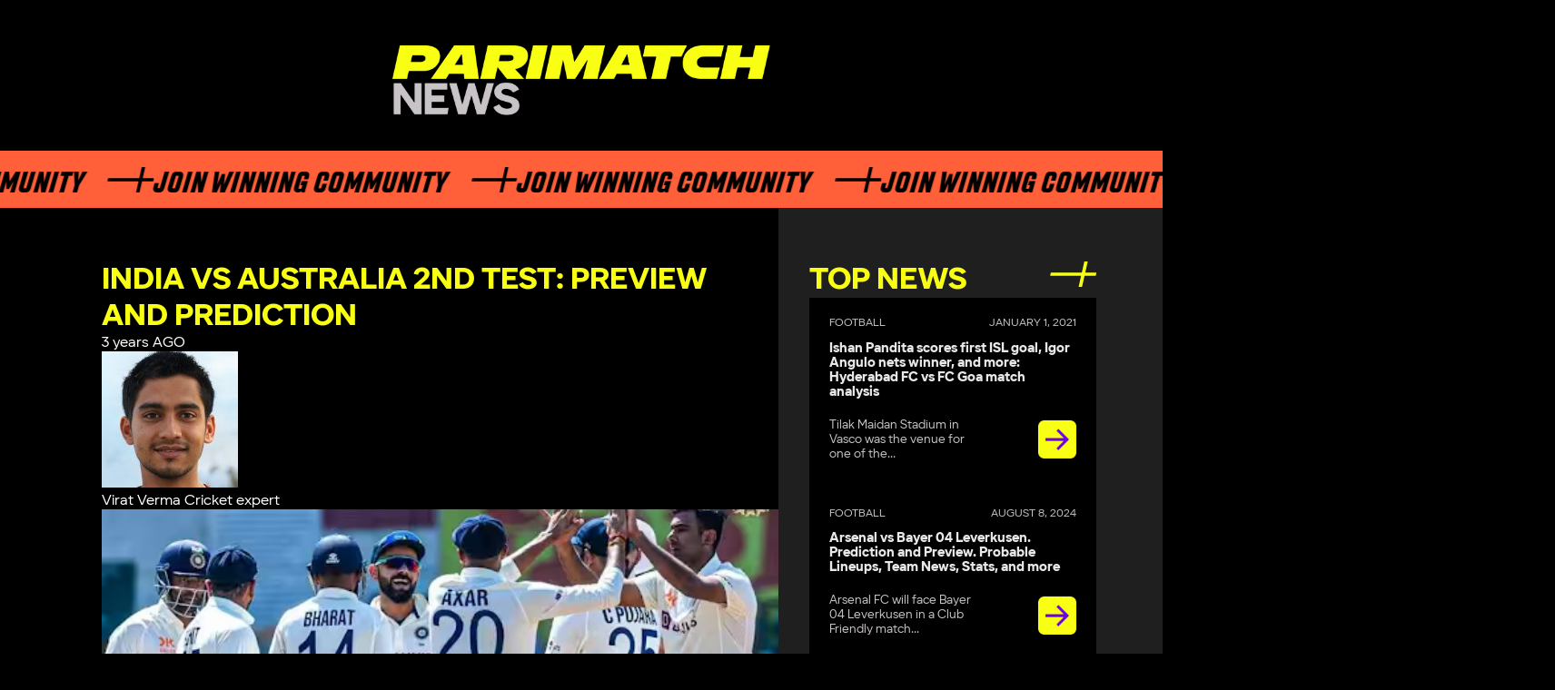

--- FILE ---
content_type: text/html; charset=UTF-8
request_url: https://parimatchnews.com/cricket/india-vs-australia-2nd-test-preview-and-prediction/
body_size: 10092
content:
<!DOCTYPE html>
<html lang="en">

<head>
        <meta charset="UTF-8">
    <meta name="viewport" content="width=device-width, initial-scale=1">
    <link rel="icon" type="image/x-icon" href="/favicon.ico"/>
    
    <meta property="og:locale" content="en_US" />
    <meta property="og:type" content="article" />
    <meta property="og:title" content="<strong>India vs Australia 2nd Test: Preview and Prediction</strong>" />
    <meta property="og:description" content="Parimatch News keeps users with up to date latest sports news: football , cricket, kabaddi, badminton, boxing, MMA, UFC, auto, moto, basketball, hockey, wrestling, tennis, baseball, lifestyle. PM News brings all the todays news sports on one platform." />
    <meta property="og:site_name" content="ParimatchNews" />
    <meta property="og:image" content="https://parimatchnews.com/wp-content/uploads/2023/02/з-1.png" />
    <meta name="twitter:card" content="summary" />
    <meta name="twitter:description" content="Parimatch News keeps users with up to date latest sports news: football , cricket, kabaddi, badminton, boxing, MMA, UFC, auto, moto, basketball, hockey, wrestling, tennis, baseball, lifestyle. PM News brings all the todays news sports on one platform." />
    <meta name="twitter:title" content="<strong>India vs Australia 2nd Test: Preview and Prediction</strong>" />
    <meta name="twitter:image" content="https://parimatchnews.com/wp-content/uploads/2023/02/з-1.png" />

    
        <script type="application/ld+json">
        {
            "@context": "https://schema.org",
            "@type": "NewsArticle",
            "mainEntityOfPage": {
               "@type": "WebPage",
               "@id": "https://parimatchnews.com/cricket/india-vs-australia-2nd-test-preview-and-prediction/"
             },
            "headline": "<strong>India vs Australia 2nd Test: Preview and Prediction</strong>",
            "articleBody": "The Indian cricket team caused carnage in the first Test match of the Border Gavaskar Trophy against Australia by scoring a victory by an inning and 132 runs. The home team will be hoping for a similar result when they will face Australia in the second Test of the four-match series at the Arun Jaitley Stadium in Delhi from Friday.&nbsp;



It was a one-sided affair in the first Test as Rohit Sharma &amp; Men excelled in all three facets of the game in Nagpur. The major credit for the win goes to the bowling line-up especially the spin trio of Ravi Ashwin, Ravindra Jadeja, and Axar Patel.



The Indian team will be hoping to field a similar playing XI in the second Test as well to continue the momentum and rhythm. However, they can make one change by including Shreyas Iyer in the team instead of Suryakumar Yadav. Iyer was ruled out of the first game due to an injury but is now back in the team after regaining his 100% fitness.&nbsp;



Meanwhile, the second Test will offer the last chance for the Australian side to keep their hopes of winning the series and trophy alive. The team needs to work on its batting line-up to make a statement in the Delhi match.



The Kangaroos will also have some changes in their playing XI. After giving the first Test a miss, Mitchell Starc will be making a comeback. Meanwhile, there are doubts over the participation of Josh Hazlewood, Cameron Green, and Matt Renshaw because of injury concerns.&nbsp;



What has happened so far?



In the four-match Test series so far, India has emerged as a dominating side. The first Test saw the visiting skipper Pat Cummins winning the toss and deciding to bat first. The decision did not favor the team much as they collapsed at 177 runs in the first innings owing to the exploits of Ravindra Jadeja and Ravi Ashwin who picked five and three wickets respectively.



Marnus Labuschagne was the batter for Australia with a knock of 49 runs followed by Steve Smith who added 37 runs to the scoreboard. Following the low score, India also faced hiccups and they lost their first five wickets quickly.



However, the team did not have much to worry about as the skipper Rohit Sharma played under pressure to register a stunning international hundred. The captain received support from Jadeja and Axar Patel as they hammered 70 and 84 runs respectively.



The three batters took India to a score of 400 runs and helped the team take the lead of 223 runs. In the third innings, the visitors were expected to put up a spectacular performance but they let the fans down by scoring only 91 runs. The Indian spinners were again in action as Ashwin picked up a whopping five wickets.&nbsp;



Head to Head Record



Australia will be eager to make a comeback to avoid another loss in the Border Gavaskar Trophy



India and Australia have locked horns with each other in a whopping 103 Test matches so far. Australia is leading the head-to-head records with 43 wins to their name while the Indian side has scored a win in 31 matches. 



The 28 Test fixtures between the two teams ended in a draw while it was only one game that ended in a tie as both teams scored equal runs at the end of the five-day match.&nbsp;



Key Players



Rohit Sharma (India)



The Indian skipper Rohit Sharma led from the front in the first Test match as he smacked a much-needed century. The Nagpur pitch was not an ideal one for the batters and thus many players struggled to score runs. However, the same was not the case with the opening batter as he looked settled in the middle from the very first ball.



Rohit’s knock of 120 runs off 212 balls helped India score 400 runs in their only batting innings. The skipper is expected to continue the momentum and come up with a good performance in Delhi as well.&nbsp;



Marnus Labuschagne (Australia)



Marnus Labuschagne will be the player to watch out for in the second Test match between Australia and India. The top-ranked Test batter in the ICC rankings failed to perform well in the first Test as he ended up scoring 49 and 17 runs across two innings.&nbsp;



However, it is important for the top-order batter to do well in the second Test for his team to level the scores and keep their hopes of winning the Border Gavaskar trophy alive.&nbsp;



Predicted Playing XI



India: Rohit Sharma (c), KL Rahul, Cheteshwar Pujara, Virat Kohli, Shreyas Iyer, Srikar Bharat (wk), Ravindra Jadeja, Ravichandran Ashwin, Axar Patel, Mohammed Shami, Mohammed Siraj



Australia: David Warner, Usman Khawaja, Marnus Labuschagne, Steven Smith, Travis Head, Peter Handscomb, Alex Carey (wk), Pat Cummins (c), Nathan Lyon, Todd Murphy, Mitchell Starc



Prediction



After scoring a massive win in the first Test match, the Indian cricket team will kickstart the second Test with high spirits. Rohit Sharma &amp; Men are expected to continue their all exploits in all the departments be it batting, bowling, or fielding in the second Test as well.



Having said that, Australia is expected to give a tough fight in Delhi. Unlike Nagpur, the pitch at the Arun Jaitley Stadium in Nagpur will have something to offer to both the spinners and seamers. Thus, the Australian team will have the chance to pick some rhythm and score a win to level the series.",
            "image": [
                "https://parimatchnews.com/wp-content/uploads/2023/02/з-1.png"
            ],
            "datePublished": "2023-02-15T23:31:02+01:00",
            "dateModified": "2023-02-15T23:31:03+01:00",
            "author": {
                "@type": "Person",
                "name": "Virat Verma",
                "url": "https://parimatchnews.com/author/viratverma/"
              },
           "publisher": {
            "@type": "Organization",
            "name": "ParimatchNews",
            "logo": {
              "@type": "ImageObject",
              "url": "https://parimatchnews.com/wp-content/themes/parimatchnews/build/images/ParimatchNews_logo.png"
            }
          }
        }
        </script>
    <script type="application/ld+json">
{
    "@context": "https://schema.org",
    "@type": "Organization",
    "name": "ParimatchNews",
    "url": "https://parimatchnews.com/",
    "logo": "https://parimatchnews.com/wp-content/uploads/2020/12/ParimatchNews_logo.png",
    "description": "Latest sports news",
    "address": {
        "@type": "PostalAddress",
        "streetAddress": "Unit No. 544, 5th Floor, Tower-B, Spaze IT Park, Sohna Road, Sector-49, Gurgaon, Haryana, India",
        "postOfficeBoxNumber": "admin@parimatchnews.com",
        "addressLocality": "Gurgaon",
        "addressRegion": "Haryana",
        "postalCode": "122008",
        "addressCountry": "India"
    },
    "contactPoint": {
        "@type": "ContactPoint",
        "contactType": "customer support",
        "telephone": "[+561-526-8457]",
        "email": "info@parimatchnews.com"
    },
    "sameAs": [
        "https://www.instagram.com/parimatchnews/",
        "https://www.youtube.com/channel/UC1hjrJrvOdjPgcZ4Cthzftg",
        "https://twitter.com/ParimatchN",
        "https://www.facebook.com/newsparimatch",
        "https://t.me/parimatch_news"
    ]
}
</script><title>India vs Australia 2nd Test: Preview and Prediction India vs Australia 2nd Test: Match Preview, Head-to-Head Record, Key Players, Predicted XIs, and Prediction</title>
	<style>img:is([sizes="auto" i], [sizes^="auto," i]) { contain-intrinsic-size: 3000px 1500px }</style>
	
		<!-- All in One SEO Pro 4.4.5.1 - aioseo.com -->
		<meta name="robots" content="max-image-preview:large" />
		<meta name="google-site-verification" content="Xj9vwf95iTy8gnmqIOqPV6du9GFGUdU6l6gqAgrdYWY" />
		<link rel="canonical" href="https://parimatchnews.com/cricket/india-vs-australia-2nd-test-preview-and-prediction/" />
		<meta name="generator" content="All in One SEO Pro (AIOSEO) 4.4.5.1" />
		<meta property="og:locale" content="en_US" />
		<meta property="og:site_name" content="|" />
		<meta property="og:type" content="article" />
		<meta property="og:title" content="India vs Australia 2nd Test: Preview and Prediction India vs Australia 2nd Test: Match Preview, Head-to-Head Record, Key Players, Predicted XIs, and Prediction" />
		<meta property="og:url" content="https://parimatchnews.com/cricket/india-vs-australia-2nd-test-preview-and-prediction/" />
		<meta property="article:published_time" content="2023-02-15T18:01:02+00:00" />
		<meta property="article:modified_time" content="2023-02-15T18:01:03+00:00" />
		<meta name="twitter:card" content="summary" />
		<meta name="twitter:title" content="India vs Australia 2nd Test: Preview and Prediction India vs Australia 2nd Test: Match Preview, Head-to-Head Record, Key Players, Predicted XIs, and Prediction" />
		<!-- All in One SEO Pro -->

<link rel='dns-prefetch' href='//parimatchnews.com' />
<link rel='dns-prefetch' href='//cdnjs.cloudflare.com' />
<link rel="alternate" type="application/rss+xml" title=" &raquo; India vs Australia 2nd Test: Preview and Prediction Comments Feed" href="https://parimatchnews.com/cricket/india-vs-australia-2nd-test-preview-and-prediction/feed/" />
<style id='classic-theme-styles-inline-css'>
/*! This file is auto-generated */
.wp-block-button__link{color:#fff;background-color:#32373c;border-radius:9999px;box-shadow:none;text-decoration:none;padding:calc(.667em + 2px) calc(1.333em + 2px);font-size:1.125em}.wp-block-file__button{background:#32373c;color:#fff;text-decoration:none}
</style>
<style id='global-styles-inline-css'>
:root{--wp--preset--aspect-ratio--square: 1;--wp--preset--aspect-ratio--4-3: 4/3;--wp--preset--aspect-ratio--3-4: 3/4;--wp--preset--aspect-ratio--3-2: 3/2;--wp--preset--aspect-ratio--2-3: 2/3;--wp--preset--aspect-ratio--16-9: 16/9;--wp--preset--aspect-ratio--9-16: 9/16;--wp--preset--color--black: #000000;--wp--preset--color--cyan-bluish-gray: #abb8c3;--wp--preset--color--white: #ffffff;--wp--preset--color--pale-pink: #f78da7;--wp--preset--color--vivid-red: #cf2e2e;--wp--preset--color--luminous-vivid-orange: #ff6900;--wp--preset--color--luminous-vivid-amber: #fcb900;--wp--preset--color--light-green-cyan: #7bdcb5;--wp--preset--color--vivid-green-cyan: #00d084;--wp--preset--color--pale-cyan-blue: #8ed1fc;--wp--preset--color--vivid-cyan-blue: #0693e3;--wp--preset--color--vivid-purple: #9b51e0;--wp--preset--gradient--vivid-cyan-blue-to-vivid-purple: linear-gradient(135deg,rgba(6,147,227,1) 0%,rgb(155,81,224) 100%);--wp--preset--gradient--light-green-cyan-to-vivid-green-cyan: linear-gradient(135deg,rgb(122,220,180) 0%,rgb(0,208,130) 100%);--wp--preset--gradient--luminous-vivid-amber-to-luminous-vivid-orange: linear-gradient(135deg,rgba(252,185,0,1) 0%,rgba(255,105,0,1) 100%);--wp--preset--gradient--luminous-vivid-orange-to-vivid-red: linear-gradient(135deg,rgba(255,105,0,1) 0%,rgb(207,46,46) 100%);--wp--preset--gradient--very-light-gray-to-cyan-bluish-gray: linear-gradient(135deg,rgb(238,238,238) 0%,rgb(169,184,195) 100%);--wp--preset--gradient--cool-to-warm-spectrum: linear-gradient(135deg,rgb(74,234,220) 0%,rgb(151,120,209) 20%,rgb(207,42,186) 40%,rgb(238,44,130) 60%,rgb(251,105,98) 80%,rgb(254,248,76) 100%);--wp--preset--gradient--blush-light-purple: linear-gradient(135deg,rgb(255,206,236) 0%,rgb(152,150,240) 100%);--wp--preset--gradient--blush-bordeaux: linear-gradient(135deg,rgb(254,205,165) 0%,rgb(254,45,45) 50%,rgb(107,0,62) 100%);--wp--preset--gradient--luminous-dusk: linear-gradient(135deg,rgb(255,203,112) 0%,rgb(199,81,192) 50%,rgb(65,88,208) 100%);--wp--preset--gradient--pale-ocean: linear-gradient(135deg,rgb(255,245,203) 0%,rgb(182,227,212) 50%,rgb(51,167,181) 100%);--wp--preset--gradient--electric-grass: linear-gradient(135deg,rgb(202,248,128) 0%,rgb(113,206,126) 100%);--wp--preset--gradient--midnight: linear-gradient(135deg,rgb(2,3,129) 0%,rgb(40,116,252) 100%);--wp--preset--font-size--small: 13px;--wp--preset--font-size--medium: 20px;--wp--preset--font-size--large: 36px;--wp--preset--font-size--x-large: 42px;--wp--preset--spacing--20: 0.44rem;--wp--preset--spacing--30: 0.67rem;--wp--preset--spacing--40: 1rem;--wp--preset--spacing--50: 1.5rem;--wp--preset--spacing--60: 2.25rem;--wp--preset--spacing--70: 3.38rem;--wp--preset--spacing--80: 5.06rem;--wp--preset--shadow--natural: 6px 6px 9px rgba(0, 0, 0, 0.2);--wp--preset--shadow--deep: 12px 12px 50px rgba(0, 0, 0, 0.4);--wp--preset--shadow--sharp: 6px 6px 0px rgba(0, 0, 0, 0.2);--wp--preset--shadow--outlined: 6px 6px 0px -3px rgba(255, 255, 255, 1), 6px 6px rgba(0, 0, 0, 1);--wp--preset--shadow--crisp: 6px 6px 0px rgba(0, 0, 0, 1);}:where(.is-layout-flex){gap: 0.5em;}:where(.is-layout-grid){gap: 0.5em;}body .is-layout-flex{display: flex;}.is-layout-flex{flex-wrap: wrap;align-items: center;}.is-layout-flex > :is(*, div){margin: 0;}body .is-layout-grid{display: grid;}.is-layout-grid > :is(*, div){margin: 0;}:where(.wp-block-columns.is-layout-flex){gap: 2em;}:where(.wp-block-columns.is-layout-grid){gap: 2em;}:where(.wp-block-post-template.is-layout-flex){gap: 1.25em;}:where(.wp-block-post-template.is-layout-grid){gap: 1.25em;}.has-black-color{color: var(--wp--preset--color--black) !important;}.has-cyan-bluish-gray-color{color: var(--wp--preset--color--cyan-bluish-gray) !important;}.has-white-color{color: var(--wp--preset--color--white) !important;}.has-pale-pink-color{color: var(--wp--preset--color--pale-pink) !important;}.has-vivid-red-color{color: var(--wp--preset--color--vivid-red) !important;}.has-luminous-vivid-orange-color{color: var(--wp--preset--color--luminous-vivid-orange) !important;}.has-luminous-vivid-amber-color{color: var(--wp--preset--color--luminous-vivid-amber) !important;}.has-light-green-cyan-color{color: var(--wp--preset--color--light-green-cyan) !important;}.has-vivid-green-cyan-color{color: var(--wp--preset--color--vivid-green-cyan) !important;}.has-pale-cyan-blue-color{color: var(--wp--preset--color--pale-cyan-blue) !important;}.has-vivid-cyan-blue-color{color: var(--wp--preset--color--vivid-cyan-blue) !important;}.has-vivid-purple-color{color: var(--wp--preset--color--vivid-purple) !important;}.has-black-background-color{background-color: var(--wp--preset--color--black) !important;}.has-cyan-bluish-gray-background-color{background-color: var(--wp--preset--color--cyan-bluish-gray) !important;}.has-white-background-color{background-color: var(--wp--preset--color--white) !important;}.has-pale-pink-background-color{background-color: var(--wp--preset--color--pale-pink) !important;}.has-vivid-red-background-color{background-color: var(--wp--preset--color--vivid-red) !important;}.has-luminous-vivid-orange-background-color{background-color: var(--wp--preset--color--luminous-vivid-orange) !important;}.has-luminous-vivid-amber-background-color{background-color: var(--wp--preset--color--luminous-vivid-amber) !important;}.has-light-green-cyan-background-color{background-color: var(--wp--preset--color--light-green-cyan) !important;}.has-vivid-green-cyan-background-color{background-color: var(--wp--preset--color--vivid-green-cyan) !important;}.has-pale-cyan-blue-background-color{background-color: var(--wp--preset--color--pale-cyan-blue) !important;}.has-vivid-cyan-blue-background-color{background-color: var(--wp--preset--color--vivid-cyan-blue) !important;}.has-vivid-purple-background-color{background-color: var(--wp--preset--color--vivid-purple) !important;}.has-black-border-color{border-color: var(--wp--preset--color--black) !important;}.has-cyan-bluish-gray-border-color{border-color: var(--wp--preset--color--cyan-bluish-gray) !important;}.has-white-border-color{border-color: var(--wp--preset--color--white) !important;}.has-pale-pink-border-color{border-color: var(--wp--preset--color--pale-pink) !important;}.has-vivid-red-border-color{border-color: var(--wp--preset--color--vivid-red) !important;}.has-luminous-vivid-orange-border-color{border-color: var(--wp--preset--color--luminous-vivid-orange) !important;}.has-luminous-vivid-amber-border-color{border-color: var(--wp--preset--color--luminous-vivid-amber) !important;}.has-light-green-cyan-border-color{border-color: var(--wp--preset--color--light-green-cyan) !important;}.has-vivid-green-cyan-border-color{border-color: var(--wp--preset--color--vivid-green-cyan) !important;}.has-pale-cyan-blue-border-color{border-color: var(--wp--preset--color--pale-cyan-blue) !important;}.has-vivid-cyan-blue-border-color{border-color: var(--wp--preset--color--vivid-cyan-blue) !important;}.has-vivid-purple-border-color{border-color: var(--wp--preset--color--vivid-purple) !important;}.has-vivid-cyan-blue-to-vivid-purple-gradient-background{background: var(--wp--preset--gradient--vivid-cyan-blue-to-vivid-purple) !important;}.has-light-green-cyan-to-vivid-green-cyan-gradient-background{background: var(--wp--preset--gradient--light-green-cyan-to-vivid-green-cyan) !important;}.has-luminous-vivid-amber-to-luminous-vivid-orange-gradient-background{background: var(--wp--preset--gradient--luminous-vivid-amber-to-luminous-vivid-orange) !important;}.has-luminous-vivid-orange-to-vivid-red-gradient-background{background: var(--wp--preset--gradient--luminous-vivid-orange-to-vivid-red) !important;}.has-very-light-gray-to-cyan-bluish-gray-gradient-background{background: var(--wp--preset--gradient--very-light-gray-to-cyan-bluish-gray) !important;}.has-cool-to-warm-spectrum-gradient-background{background: var(--wp--preset--gradient--cool-to-warm-spectrum) !important;}.has-blush-light-purple-gradient-background{background: var(--wp--preset--gradient--blush-light-purple) !important;}.has-blush-bordeaux-gradient-background{background: var(--wp--preset--gradient--blush-bordeaux) !important;}.has-luminous-dusk-gradient-background{background: var(--wp--preset--gradient--luminous-dusk) !important;}.has-pale-ocean-gradient-background{background: var(--wp--preset--gradient--pale-ocean) !important;}.has-electric-grass-gradient-background{background: var(--wp--preset--gradient--electric-grass) !important;}.has-midnight-gradient-background{background: var(--wp--preset--gradient--midnight) !important;}.has-small-font-size{font-size: var(--wp--preset--font-size--small) !important;}.has-medium-font-size{font-size: var(--wp--preset--font-size--medium) !important;}.has-large-font-size{font-size: var(--wp--preset--font-size--large) !important;}.has-x-large-font-size{font-size: var(--wp--preset--font-size--x-large) !important;}
:where(.wp-block-post-template.is-layout-flex){gap: 1.25em;}:where(.wp-block-post-template.is-layout-grid){gap: 1.25em;}
:where(.wp-block-columns.is-layout-flex){gap: 2em;}:where(.wp-block-columns.is-layout-grid){gap: 2em;}
:root :where(.wp-block-pullquote){font-size: 1.5em;line-height: 1.6;}
</style>
<link rel='stylesheet' id='par-blogger-style-css' href='https://parimatchnews.com/wp-content/plugins/parimatchnews-user/app/build/css/main.min.css?ver=1763371899' media='all' />
<link rel='stylesheet' id='input-mask-style-css' href='https://cdnjs.cloudflare.com/ajax/libs/intl-tel-input/17.0.8/css/intlTelInput.min.css?ver=1763371899' media='all' />
<link rel='stylesheet' id='pmn-fonts-css' href='https://parimatchnews.com/wp-content/themes/parimatchnews_11-2025/assets/styles/fonts.css?ver=1763371899' media='all' />
<link rel='stylesheet' id='pmn-header-css' href='https://parimatchnews.com/wp-content/themes/parimatchnews_11-2025/assets/styles/header.css?ver=1763371899' media='all' />
<link rel='stylesheet' id='pmn-footer-css' href='https://parimatchnews.com/wp-content/themes/parimatchnews_11-2025/assets/styles/footer.css?ver=1763371899' media='all' />
<link rel='stylesheet' id='pmn-main-css' href='https://parimatchnews.com/wp-content/themes/parimatchnews_11-2025/assets/styles/main.css?ver=1763371899' media='all' />
<link rel='stylesheet' id='pmn-styles-css' href='https://parimatchnews.com/wp-content/themes/parimatchnews_11-2025/assets/styles/styles.css?ver=1763371899' media='all' />
<script src="https://parimatchnews.com/wp-content/themes/parimatchnews_11-2025/assets/js/swiper-bundle.min.js?ver=1" id="pmn-swiper-js"></script>
<script src="https://parimatchnews.com/wp-includes/js/jquery/jquery.min.js?ver=3.7.1" id="jquery-core-js"></script>
<script src="https://parimatchnews.com/wp-includes/js/jquery/jquery-migrate.min.js?ver=3.4.1" id="jquery-migrate-js"></script>
<link rel="EditURI" type="application/rsd+xml" title="RSD" href="https://parimatchnews.com/xmlrpc.php?rsd" />

<link rel="alternate" title="oEmbed (JSON)" type="application/json+oembed" href="https://parimatchnews.com/wp-json/oembed/1.0/embed?url=https%3A%2F%2Fparimatchnews.com%2Fcricket%2Findia-vs-australia-2nd-test-preview-and-prediction%2F" />
<link rel="alternate" title="oEmbed (XML)" type="text/xml+oembed" href="https://parimatchnews.com/wp-json/oembed/1.0/embed?url=https%3A%2F%2Fparimatchnews.com%2Fcricket%2Findia-vs-australia-2nd-test-preview-and-prediction%2F&#038;format=xml" />
		<style id="wp-custom-css">
			.wp-block-image > div>img,
.single-post__main-image>span > img{
  width: 100%;
	height: auto;
}

@media (min-width: 1000px) {
    .main__news__mainContent {
        min-width: 58.229vw;
    }
}		</style>
		<!-- Google Tag Manager -->
<script>(function(w,d,s,l,i){w[l]=w[l]||[];w[l].push({'gtm.start':
new Date().getTime(),event:'gtm.js'});var f=d.getElementsByTagName(s)[0],
j=d.createElement(s),dl=l!='dataLayer'?'&l='+l:'';j.async=true;j.src=
'https://www.googletagmanager.com/gtm.js?id='+i+dl;f.parentNode.insertBefore(j,f);
})(window,document,'script','dataLayer','GTM-PBZW628');</script>
<!-- End Google Tag Manager -->
<!-- Facebook Pixel Code -->
    <script data-cfasync="false">
        setTimeout(function(){
            !function(f,b,e,v,n,t,s)
        {if(f.fbq)return;n=f.fbq=function(){n.callMethod?
            n.callMethod.apply(n,arguments):n.queue.push(arguments)};
            if(!f._fbq)f._fbq=n;n.push=n;n.loaded=!0;n.version='2.0';
            n.queue=[];t=b.createElement(e);t.async=!0;
            t.src=v;s=b.getElementsByTagName(e)[0];
            s.parentNode.insertBefore(t,s)}(window, document,'script',
            'https://connect.facebook.net/en_US/fbevents.js');
        fbq('init', '763695094486923');
        fbq('track', 'PageView');
        }, 5000);
    </script>
<!-- End Facebook Pixel Code -->    <!-- Global site tag (gtag.js) - Google Analytics -->
    <link
            rel="stylesheet"
            href="https://cdn.jsdelivr.net/npm/swiper@11/swiper-bundle.min.css"
    />
    <script async src="https://www.googletagmanager.com/gtag/js?id=GTM-WDPFCLC"></script>
    <script>
        window.dataLayer = window.dataLayer || [];

        function gtag() {
            dataLayer.push(arguments);
        }
        gtag('js', new Date());

        gtag('config', 'GTM-WDPFCLC');
    </script>
    <!-- Google tag (gtag.js) -->
    <script async src="https://www.googletagmanager.com/gtag/js?id=G-68KP2P414P"></script>
    <script>
        window.dataLayer = window.dataLayer || [];
        function gtag(){dataLayer.push(arguments);}
        gtag('js', new Date());

        gtag('config', 'G-68KP2P414P');
    </script>
</head>

<body class="wp-singular cricket-template-default single single-cricket postid-19390 wp-theme-parimatchnews_11-2025">

<noscript>
    <link rel="stylesheet" href="https://parimatchnews.com/wp-content/themes/parimatchnews_11-2025/build/css/noscripts.min.css">
</noscript>
<!-- Google Tag Manager (noscript) -->
<noscript><iframe src="https://www.googletagmanager.com/ns.html?id=GTM-PBZW628"
height="0" width="0" style="display:none;visibility:hidden"></iframe></noscript>
<!-- End Google Tag Manager (noscript) -->
<!-- Facebook Pixel Code (noscript) -->
    <noscript><img height="1" width="1" style="display:none" alt="Facebook Pixel Code"
               src="https://www.facebook.com/tr?id=763695094486923&ev=PageView&noscript=1"
    /></noscript>
<!-- End Facebook Pixel Code (noscript) -->
<header class="header">
        <a href="https://parimatchnews.com/" class="header__logo" id="logo">
        <img src="https://parimatchnews.com/wp-content/themes/parimatchnews_11-2025/assets/img/pm-logo.png"
             alt=""/>
    </a>
        
    <div class="main__header__decoration">
        <div class="main__header__decoration__content">
            <p class="main__header__decoration__text">Join Winning Community</p>
            <p class="main__header__decoration__text">Join Winning Community</p>
            <p class="main__header__decoration__text">Join Winning Community</p>
            <p class="main__header__decoration__text">Join Winning Community</p>
            <p class="main__header__decoration__text">Join Winning Community</p>
        </div>
    </div>
</header>

<main class="main">
    <section class="main__news">
        <div class="main__news__sidebar">
                <div class="main__news__top">
        <h2 class="main__news__top__title">TOP NEWS</h2>

        <div class="swiper main__news__top__swiper">
            <ul class="main__news__top__list swiper-wrapper">
                                    <li class="main__news__top__list__item swiper-slide">
                        <p class="main__news__top__list__item__date">                                     <span>
                                    Football                                </span>
                                                            <span>January 1, 2021</span>
                        </p>

                        <h3 class="main__news__top__list__item__title">
                            <a href="https://parimatchnews.com/football/ishan-pandita-scores-first-isl-goal-igor-angulo-nets-winner-and-more-hyderabad-fc-vs-fc-goa-match-analysis/">
                                Ishan Pandita scores first ISL goal, Igor Angulo nets winner, and more: Hyderabad FC vs FC Goa match analysis                            </a>
                        </h3>
                        <div class="main__news__top__list__item__content">
                            <p class="main__news__top__list__item__text">
                                Tilak Maidan Stadium in Vasco was the venue for one of the...                            </p>
                            <div class="main__news__top__list__item__title__decoration">

                                <a href="https://parimatchnews.com/football/ishan-pandita-scores-first-isl-goal-igor-angulo-nets-winner-and-more-hyderabad-fc-vs-fc-goa-match-analysis/">
                                    <img src="https://parimatchnews.com/wp-content/themes/parimatchnews_11-2025/assets/img/decoration/arrow-new.png"
                                         alt="Arrow"/>
                                </a>
                            </div>

                        </div>
                    </li>
                                    <li class="main__news__top__list__item swiper-slide">
                        <p class="main__news__top__list__item__date">                                     <span>
                                    Football                                </span>
                                                            <span>August 8, 2024</span>
                        </p>

                        <h3 class="main__news__top__list__item__title">
                            <a href="https://parimatchnews.com/football/arsenal-vs-bayer-04-leverkusen-prediction-and-preview-probable-lineups-team-news-stats-and-more/">
                                Arsenal vs Bayer 04 Leverkusen. Prediction and Preview. Probable Lineups, Team News, Stats, and more                            </a>
                        </h3>
                        <div class="main__news__top__list__item__content">
                            <p class="main__news__top__list__item__text">
                                Arsenal FC will face Bayer 04 Leverkusen in a Club Friendly match...                            </p>
                            <div class="main__news__top__list__item__title__decoration">

                                <a href="https://parimatchnews.com/football/arsenal-vs-bayer-04-leverkusen-prediction-and-preview-probable-lineups-team-news-stats-and-more/">
                                    <img src="https://parimatchnews.com/wp-content/themes/parimatchnews_11-2025/assets/img/decoration/arrow-new.png"
                                         alt="Arrow"/>
                                </a>
                            </div>

                        </div>
                    </li>
                                    <li class="main__news__top__list__item swiper-slide">
                        <p class="main__news__top__list__item__date">                                     <span>
                                    Cricket                                </span>
                                                            <span>August 8, 2024</span>
                        </p>

                        <h3 class="main__news__top__list__item__title">
                            <a href="https://parimatchnews.com/cricket/off-field-controversy-coupled-with-dismay-on-track-marred-indias-day-12-at-the-2024-paris-olympics/">
                                Off-field controversy coupled with dismay on track marred India’s Day 12 at the 2024 Paris Olympics                            </a>
                        </h3>
                        <div class="main__news__top__list__item__content">
                            <p class="main__news__top__list__item__text">
                                The day started in the worst way possible as India who was...                            </p>
                            <div class="main__news__top__list__item__title__decoration">

                                <a href="https://parimatchnews.com/cricket/off-field-controversy-coupled-with-dismay-on-track-marred-indias-day-12-at-the-2024-paris-olympics/">
                                    <img src="https://parimatchnews.com/wp-content/themes/parimatchnews_11-2025/assets/img/decoration/arrow-new.png"
                                         alt="Arrow"/>
                                </a>
                            </div>

                        </div>
                    </li>
                                    <li class="main__news__top__list__item swiper-slide">
                        <p class="main__news__top__list__item__date">                                     <span>
                                    Auto/Moto                                </span>
                                                            <span>November 6, 2020</span>
                        </p>

                        <h3 class="main__news__top__list__item__title">
                            <a href="https://parimatchnews.com/automoto/controversial-saudi-arabian-grand-prix-to-hit-the-floor-next-year-in-jeddah/">
                                Controversial Saudi Arabian Grand Prix to Hit the Floor Next Year in Jeddah                            </a>
                        </h3>
                        <div class="main__news__top__list__item__content">
                            <p class="main__news__top__list__item__text">
                                Saudi Arabia has confirmed on Thursday that it will host a Formula...                            </p>
                            <div class="main__news__top__list__item__title__decoration">

                                <a href="https://parimatchnews.com/automoto/controversial-saudi-arabian-grand-prix-to-hit-the-floor-next-year-in-jeddah/">
                                    <img src="https://parimatchnews.com/wp-content/themes/parimatchnews_11-2025/assets/img/decoration/arrow-new.png"
                                         alt="Arrow"/>
                                </a>
                            </div>

                        </div>
                    </li>
                                    <li class="main__news__top__list__item swiper-slide">
                        <p class="main__news__top__list__item__date">                                     <span>
                                    Cricket                                </span>
                                                            <span>August 8, 2024</span>
                        </p>

                        <h3 class="main__news__top__list__item__title">
                            <a href="https://parimatchnews.com/cricket/neeraj-chopra-and-vinesh-phogat-up-for-gold-medals-india-at-2024-paris-olympics-day-11-roundup/">
                                Neeraj Chopra and Vinesh Phogat up for gold medals: India at 2024 Paris Olympics Day 11 Roundup                            </a>
                        </h3>
                        <div class="main__news__top__list__item__content">
                            <p class="main__news__top__list__item__text">
                                After a series of fourth-placed finishes in the last couple of days,...                            </p>
                            <div class="main__news__top__list__item__title__decoration">

                                <a href="https://parimatchnews.com/cricket/neeraj-chopra-and-vinesh-phogat-up-for-gold-medals-india-at-2024-paris-olympics-day-11-roundup/">
                                    <img src="https://parimatchnews.com/wp-content/themes/parimatchnews_11-2025/assets/img/decoration/arrow-new.png"
                                         alt="Arrow"/>
                                </a>
                            </div>

                        </div>
                    </li>
                            </ul>
        </div>
        <div class="swiper-pagination main__news__top__dots"></div>
    </div>

        </div>

        <div class="main__news__mainContent">
                            <div class="single-post">
                    <div class="single-post__top">
                                                <h1 class="main__news__top__title">
                            <strong>India vs Australia 2nd Test: Preview and Prediction</strong>                        </h1>
                        <div class="single-post__info">
                            <div class="single-post__info_date">
                                3 years AGO                            </div>
                                
    <div class="single-post__author">
        <a href="https://parimatchnews.com/author/viratverma/">
            <img class="single-post__author_avatar" src="https://parimatchnews.com/wp-content/uploads/2020/11/image-150x150.jpg" alt="Virat">
            <div class="single-post__author_info">
                <span class="single-post__author_name">Virat Verma</span>
                <span class="single-post__author_status">Cricket expert</span>
            </div>
        </a>
    </div>

                            </div>
                    </div>
                                            <div class="single-post__main-image">
                        <span itemprop="image" itemscope itemtype="https://schema.org/ImageObject">
						    <img width="512" height="288" src="https://parimatchnews.com/wp-content/uploads/2023/02/з-1.png" class="attachment-large size-large wp-post-image" alt="з" decoding="async" fetchpriority="high" />                            <meta itemprop="thumbnail"
                                  content="https://parimatchnews.com/wp-content/uploads/2023/02/з-1.png">
                        </span>
                            <div class="image-source">
                                India is leading the four-match Test series against Australia by 1-0                            </div>
                        </div>
                                        <div class="single-post__content">
                        
<p>The <a href="https://www.instagram.com/indiancricketteam/?hl=en">Indian cricket team</a> caused carnage in the first Test match of the Border Gavaskar Trophy against Australia by scoring a victory by an inning and 132 runs. The home team will be hoping for a similar result when they will face Australia in the second Test of the four-match series at the Arun Jaitley Stadium in Delhi from Friday.&nbsp;</p>



<p>It was a one-sided affair in the first Test as <a href="https://www.instagram.com/rohitsharma45/?hl=en">Rohit Sharma</a> &amp; Men excelled in all three facets of the game in Nagpur. The major credit for the win goes to the bowling line-up especially the spin trio of Ravi Ashwin, Ravindra Jadeja, and Axar Patel.</p>



<p>The Indian team will be hoping to field a similar playing XI in the second Test as well to continue the momentum and rhythm. However, they can make one change by including Shreyas Iyer in the team instead of Suryakumar Yadav. Iyer was ruled out of the first game due to an injury but is now back in the team after regaining his 100% fitness.&nbsp;</p>



<p>Meanwhile, the second Test will offer the last chance for the Australian side to keep their hopes of winning the series and trophy alive. The team needs to work on its batting line-up to make a statement in the Delhi match.</p>



<p>The Kangaroos will also have some changes in their playing XI. After giving the first Test a miss, <a href="https://www.instagram.com/mstarc56/?hl=en">Mitchell Starc</a> will be making a comeback. Meanwhile, there are doubts over the participation of Josh Hazlewood, Cameron Green, and Matt Renshaw because of injury concerns.&nbsp;</p>



<h2 class="wp-block-heading"><strong>What has happened so far?</strong></h2>



<p>In the four-match Test series so far, India has emerged as a dominating side. The first Test saw the visiting skipper Pat Cummins winning the toss and deciding to bat first. The decision did not favor the team much as they collapsed at 177 runs in the first innings owing to the exploits of Ravindra Jadeja and Ravi Ashwin who picked five and three wickets respectively.</p>



<p>Marnus Labuschagne was the batter for Australia with a knock of 49 runs followed by Steve Smith who added 37 runs to the scoreboard. Following the low score, India also faced hiccups and they lost their first five wickets quickly.</p>



<p>However, the team did not have much to worry about as the skipper Rohit Sharma played under pressure to register a stunning international hundred. The captain received support from Jadeja and Axar Patel as they hammered 70 and 84 runs respectively.</p>



<p>The three batters took India to a score of 400 runs and helped the team take the lead of 223 runs. In the third innings, the visitors were expected to put up a spectacular performance but they let the fans down by scoring only 91 runs. The Indian spinners were again in action as Ashwin picked up a whopping five wickets.&nbsp;</p>



<h2 class="wp-block-heading"><strong>Head to Head Record</strong></h2>



<div itemscope itemtype="https://schema.org/ImageObject" class="wp-block-image"><img decoding="async" itemprop='contentUrl' src="https://lh5.googleusercontent.com/T8q0ImVYHXcXK8fRuWCSYlSmuNYSyIEsbuS8il7UxjPsffOBAUbg4s14U_kdBMImOZHcRPTKtWYxhlWzc_1POGfPuz2Ck1mxnY1SPY5Ny8qw9dgwLOIwS-Tmv5Sk2l2njbOuwjGGhxixbDAiQgOWy8Q" alt="Australia will be eager to make a comeback to avoid another loss in the Border Gavaskar Trophy"/><meta itemprop="thumbnail" content="https://lh5.googleusercontent.com/T8q0ImVYHXcXK8fRuWCSYlSmuNYSyIEsbuS8il7UxjPsffOBAUbg4s14U_kdBMImOZHcRPTKtWYxhlWzc_1POGfPuz2Ck1mxnY1SPY5Ny8qw9dgwLOIwS-Tmv5Sk2l2njbOuwjGGhxixbDAiQgOWy8Q"/><p class="figcaption"  class="wp-element-caption"><em>Australia will be eager to make a comeback to avoid another loss in the Border Gavaskar Trophy</em></p></div>



<p>India and Australia have locked horns with each other in a whopping 103 Test matches so far. Australia is leading the head-to-head records with 43 wins to their name while the Indian side has scored a win in 31 matches. </p>



<p>The 28 Test fixtures between the two teams ended in a draw while it was only one game that ended in a tie as both teams scored equal runs at the end of the five-day match.&nbsp;</p>



<h2 class="wp-block-heading"><strong>Key Players</strong></h2>



<h3 class="wp-block-heading"><strong>Rohit Sharma (India)</strong></h3>



<p>The Indian skipper Rohit Sharma led from the front in the first Test match as he smacked a much-needed century. The Nagpur pitch was not an ideal one for the batters and thus many players struggled to score runs. However, the same was not the case with the opening batter as he looked settled in the middle from the very first ball.</p>



<p>Rohit’s knock of 120 runs off 212 balls helped India score 400 runs in their only batting innings. The skipper is expected to continue the momentum and come up with a good performance in Delhi as well.&nbsp;</p>



<h3 class="wp-block-heading"><strong>Marnus Labuschagne (Australia)</strong></h3>



<p>Marnus Labuschagne will be the player to watch out for in the second Test match between Australia and India. The top-ranked Test batter in the ICC rankings failed to perform well in the first Test as he ended up scoring 49 and 17 runs across two innings.&nbsp;</p>



<p>However, it is important for the top-order batter to do well in the second Test for his team to level the scores and keep their hopes of winning the Border Gavaskar trophy alive.&nbsp;</p>



<h2 class="wp-block-heading"><strong>Predicted Playing XI</strong></h2>



<p><strong>India</strong>: Rohit Sharma (c), KL Rahul, Cheteshwar Pujara, Virat Kohli, Shreyas Iyer, Srikar Bharat (wk), Ravindra Jadeja, Ravichandran Ashwin, Axar Patel, Mohammed Shami, Mohammed Siraj</p>



<p><strong>Australia</strong>: David Warner, Usman Khawaja, Marnus Labuschagne, Steven Smith, Travis Head, Peter Handscomb, Alex Carey (wk), Pat Cummins (c), Nathan Lyon, Todd Murphy, Mitchell Starc</p>



<h2 class="wp-block-heading"><strong>Prediction</strong></h2>



<p>After scoring a massive win in the first Test match, the Indian cricket team will kickstart the second Test with high spirits. Rohit Sharma &amp; Men are expected to continue their all exploits in all the departments be it batting, bowling, or fielding in the second Test as well.</p>



<p>Having said that, Australia is expected to give a tough fight in Delhi. Unlike Nagpur, the pitch at the Arun Jaitley Stadium in Nagpur will have something to offer to both the spinners and seamers. Thus, the Australian team will have the chance to pick some rhythm and score a win to level the series.</p>
                    </div>

                                                                                                </div>
                                </div>
    </section>
</main>
<footer class="footer">
    <a href="https://parimatchnews.com/" class="footer__logo">
        <img src="https://parimatchnews.com/wp-content/themes/parimatchnews_11-2025/assets/img/pm-logo.png"
             alt="" />
    </a>

    <div class="footer__links">
        <a href="/" class="footer__links__link">Parimatch News</a><a href="https://parimatchnews.com/about-us/" class="footer__links__link">About us</a><a href="https://parimatchnews.com/privacy-policy/" class="footer__links__link">Privacy policy</a><a href="https://parimatchnews.com/contacts/" class="footer__links__link">Contacts</a>    </div>

    <div class="footer__social">
        <p class="footer__social__title">We are in social media</p>
        <ul class="footer__social__list">
            <li class="footer__social__item">
                <a href="https://www.instagram.com/parimatchnews/" class="footer__social__link" target="_blank">
                    <img src="https://parimatchnews.com/wp-content/themes/parimatchnews_11-2025/assets/img/social/instagram.svg" alt="Instagram" />
                </a>
            </li>

            <li class="footer__social__item">
                <a href="https://www.facebook.com/newsparimatch" class="footer__social__link" target="_blank">
                    <img src="https://parimatchnews.com/wp-content/themes/parimatchnews_11-2025/assets/img/social/facebook.svg" alt="Facebook" />
                </a>
            </li>
            <li class="footer__social__item">
                <a href="https://twitter.com/ParimatchN" class="footer__social__link" target="_blank">
                    <img src="https://parimatchnews.com/wp-content/themes/parimatchnews_11-2025/assets/img/social/twitter.svg" alt="Twitter" />
                </a>
            </li>
        </ul>
    </div>

            <div class="footer__copyright">
            <p>© Copyright Parimatcnews.com 2024. All rights reserved.</p>
        </div>
        <div class="footer__decoration">
    <div class="footer__decoration__content">
        <p class="footer__decoration__text">Join Winning Community</p>
        <p class="footer__decoration__text">Join Winning Community</p>
        <p class="footer__decoration__text">Join Winning Community</p>
        <p class="footer__decoration__text">Join Winning Community</p>
        <p class="footer__decoration__text">Join Winning Community</p>
    </div>
    </div>
</footer>
<script type="speculationrules">
{"prefetch":[{"source":"document","where":{"and":[{"href_matches":"\/*"},{"not":{"href_matches":["\/wp-*.php","\/wp-admin\/*","\/wp-content\/uploads\/*","\/wp-content\/*","\/wp-content\/plugins\/*","\/wp-content\/themes\/parimatchnews_11-2025\/*","\/*\\?(.+)"]}},{"not":{"selector_matches":"a[rel~=\"nofollow\"]"}},{"not":{"selector_matches":".no-prefetch, .no-prefetch a"}}]},"eagerness":"conservative"}]}
</script>
<script src="https://parimatchnews.com/wp-content/themes/parimatchnews_11-2025/assets/js/load_more.js?ver=1763371908" id="pmn-loadmore-js"></script>
<script src="https://cdnjs.cloudflare.com/ajax/libs/intl-tel-input/17.0.8/js/intlTelInput.min.js?ver=6.8.1" id="input-mask-js"></script>
<script src="https://parimatchnews.com/wp-content/plugins/parimatchnews-user/app/build/js/scripts.min.js?ver=6.8.1" id="par-blogger-script-js"></script>
<script defer src="https://static.cloudflareinsights.com/beacon.min.js/vcd15cbe7772f49c399c6a5babf22c1241717689176015" integrity="sha512-ZpsOmlRQV6y907TI0dKBHq9Md29nnaEIPlkf84rnaERnq6zvWvPUqr2ft8M1aS28oN72PdrCzSjY4U6VaAw1EQ==" data-cf-beacon='{"version":"2024.11.0","token":"181b5461fb134b7bab89fb86928221cc","r":1,"server_timing":{"name":{"cfCacheStatus":true,"cfEdge":true,"cfExtPri":true,"cfL4":true,"cfOrigin":true,"cfSpeedBrain":true},"location_startswith":null}}' crossorigin="anonymous"></script>
</body>
</html>


--- FILE ---
content_type: text/css
request_url: https://parimatchnews.com/wp-content/themes/parimatchnews_11-2025/assets/styles/header.css?ver=1763371899
body_size: 1450
content:
.header {
 /* z-index: 10;
  position: fixed;
  top: 0;
  left: 0;
  right: 0;
  display: flex;
  justify-content: flex-end;*/
  align-items: center;
  padding: 5.876vw 0 0;

  background-color: #000000;
}

.header__logo {
  height: 16.267vw;
  width: 88vw;
  display: inline-block;
  margin: 0 6.113vw 5.876vw;
}

.header__logo__hero {
  height: 16.267vw;
  width: 88vw;
  display: inline-block;
  margin: 0 6.113vw 5.876vw;
  position: relative;
  z-index: 6;
}

.header__logo > img, .header__logo__hero > img {
  height: 100%;
  object-fit: contain;
  -webkit-backface-visibility: hidden;
  backface-visibility: hidden;
}

.header__nav__list {
  display: flex;
  gap: 5.2vw;

  color: #d8d8d8;
  font-size: 3.2vw;
  font-weight: 400;
  text-transform: capitalize;
}

.header__nav__item {
  position: relative;
}

.header__nav__link {
  color: #fff;
  transition: all 0.15s ease-out;
}

.header__nav__link:hover {
  color: var(--color-brand);
}

.header__nav__dropdown {
  z-index: 1;
  display: none;
  flex-direction: column;
  position: absolute;
  top: 100%;
  right: 0;
  min-width: 100%;
  gap: 2.6vw;

  background-color: #000;
  padding: 2.6vw;
}

.header__nav__item:hover .header__nav__dropdown {
  display: flex;
}

.header__nav__dropdown__link {
  color: #fff;
  transition: all 0.15s ease-out;
}

.header__nav__dropdown__link:hover {
  color: var(--color-brand);
}

.main__header__decoration {

  align-items: center;
  width: 100%;
  height: 9.067vw;
font-weight: 700;
  display: flex;
  background-color: var(--color-line);
  overflow: hidden;
}

.main__header__decoration__content {
  display: flex;
  align-items: center;
  gap: 5vw;
  padding-left: 5vw;
  white-space: nowrap;
  transform: translateX(-100%);
  animation: scroll 30s linear infinite;
  /*animation: animate-first-screen 40s -40s linear infinite;*/
}
.main__header__decoration__content:last-child{
  /*animation: animate-second-screen 40s -20s linear infinite;*/

}
.main__header__decoration__dot {
  width: 1.65vw;
  height: 1.65vw;
}

.main__header__decoration__text:after{
  background: url("../img/decoration/pm.svg");
  background-size: cover;
  width: 7.2vw;
  height: 4vw;
  display: inline-block;
  content: "";
  margin-left: 3.733vw;
}
.main__header__decoration__text {
  width: max-content;
  flex-shrink: 0;
  gap: 8.8vw;

  color: #000;
  font-family: var(--font-brand);
  font-size: 6.04907vw;
  font-weight: 600;
  line-height: normal;
  text-transform: uppercase;
}
@media (min-width: 1000px) {
  .header {
    justify-content: center;
    padding: 3.906vw 0 0;
    text-align: center;
    position: relative;
    z-index: 5;
  }

  .header__logo {
    height: 6.042vw;
    margin: 0;
  }


  .header__logo__hero {
    height: 6.042vw;
    width: 32.813vw;
    margin: 0;
    position: absolute;
    top: 3.906vw;
    left: 5.729vw;
    z-index: 6;

  }

  .header__nav__list {
    left: 0;
    gap: 3.12vw;

    font-size: 1.25vw;
  }

  .header__nav__dropdown {
    gap: 1vw;
    padding: 1vw;

    border: 0.1vw solid var(--color-brand);
  }

  .main__header__decoration {
    height: 4.948vw;
    margin-top: 2.604vw;
  }

  .main__header__decoration__content {
    gap: 2vw;
    padding-left: 2vw;
  }

  .main__header__decoration__text {
    font-size: 2.604vw;
    gap: 4.688vw;
  }

  .main__header__decoration__text:after{
    width: 3.958vw;
    height: 2.188vw;
    margin-left: 2.083vw;
  }
  .main__header__decoration__dot {
    width: 3.958vw;
    height: 2.188vw;
  }
}


.header__hero {
  position: relative;
  height: 202.667vw;
  overflow: hidden;
  background-color: var(--color-brand);
  margin-top: -27.8vw;
  padding-top: 24.8vw;
}

.header__hero__swiper {
  height: 202.667vw !important;
}
.swiper-slide {
}
.swiper-slide.header__hero__list__item {
  position: relative;
  width: 100%;

  flex-shrink: 0;
  flex-grow: 0;

  padding: 0;
  background-color: var(--color-brand);
}

.header__hero__img--mobile {
  width: 100%;
  height: 104.267vw;
  object-fit: cover;
}

.header__hero__img--desktop {
  display: none;
}

.header__hero__content {
  display: flex;
  flex-direction: column;
  align-items: center;

  padding: 3.733vw 14.27vw 10.67vw;

  /*background: rgba(0, 0, 0, 0.4);

  backdrop-filter: blur(5vw);*/
}

.header__hero__content__title {
  margin-bottom: 2.34vw;

  color: #000;
  text-align: left;
  font-family: var(--font-brand);
  font-size: 15.277vw;
  font-weight: 700;
  line-height: 100%;
  text-transform: uppercase;
  line-height: 0.8;
}

.header__hero__content__subtitle {
  margin-bottom: 2.72vw;

  color: #C8C3C7;
  text-align: center;
  font-size: 3.2vw;
  font-weight: 400;
  line-height: normal;
}

.header__hero__content__button {
  display: grid;
  place-content: center;

  padding: 1.8vw 11vw;

  background-color: #6C00E8;
  border-radius: 3.317vw;
  height: 25.6vw;
  width: 89.333vw;
}

.header__hero__content__button > span {
  color: var(--color-brand);
  font-size: 6.667vw;
  font-family: var(--font-brand);
  font-weight: 700;
  line-height: normal;
  text-transform: uppercase;

  cursor: pointer;
}

.header__hero__dots {
  z-index: 2;
  width: min-content !important;
  height: min-content;
  position: absolute;
  bottom: 22.93vw !important;
  right: 3.47vw !important;
  top: auto !important;
  display: flex;
  flex-direction: column;
  gap: 3.84vw;
}

.header__hero__dots .swiper-pagination-bullet {
  width: 3.2vw;
  height: 3.2vw;
  background-color: #fff;
  border-radius: 50%;
  opacity: 0.5;
  margin: 0 !important;

  transition: all 0.15s ease-out;
}

.header__hero__dots .swiper-pagination-bullet:hover {
  background-color: var(--color-brand);
  opacity: 1;
}

.header__hero__dots .swiper-pagination-bullet-active {
  opacity: 1;
}

@media (min-width: 1000px) {

  .header__hero {
    position: relative;
    width: 100%;
    height: 56.25vw;
    margin: -3.906vw 0 -2.579vw;
    padding: 0;
  }

  .header__hero__swiper {
    height: 100% !important;
  }

  .swiper-slide.header__hero__list__item {
    height: 100% !important;
    padding: 0;
    padding-right: 50.26vw;
    background-color: var(--color-brand);
  }

  .header__hero__img--mobile {
    display: none;
  }

  .header__hero__img--desktop {
    display: block;
    position: absolute;
    top: 0;
    right: 0;
    width: 50.26vw;
    height: auto;
    object-fit: cover;
  }

  .header__hero__content {
    padding: 17.76vw 5.729vw 0;
    z-index:2;
   /* backdrop-filter: blur(2vw);*/
  }

  .header__hero__content__title {
    margin-bottom: 2.708vw;
    width: 32.76vw;

    font-size: 6.432vw;
    text-align: left;
  }

  .header__hero__content__subtitle {
    margin-bottom: 2.5vw;

    font-size: 1.25vw;
  }

  .header__hero__content__button {
    padding: 0;

    width: 32.76vw;
    height: 9.349vw;
    border-radius: 1.216vw;
  }

  .header__hero__content__button > span {
    font-size: 2.432vw;
  }

  .header__hero__dots {
    bottom: 17.03vw !important;
    right: 6.24vw !important;

    gap: 1.56vw;
  }

  .header__hero__dots .swiper-pagination-bullet {
    width: 1.30208vw;
    height: 1.30208vw;
  }
}

--- FILE ---
content_type: text/css
request_url: https://parimatchnews.com/wp-content/themes/parimatchnews_11-2025/assets/styles/styles.css?ver=1763371899
body_size: -165
content:
:root {
  --font-primary: "Poppins", sans-serif;
  --font-secondary: "SF Pro Display", sans-serif;
  --font-brand: "Parimatch", sans-serif;
  --color-brand: #f8ff13;
  --color-line: #FF5F39;
}

* {
  margin: 0;
  padding: 0;
  box-sizing: border-box;
}

a {
  text-decoration: none;
  color: inherit;
}

body {
  font-family: var(--font-brand);
  background-color: #000000;
  color: #fff;
}


--- FILE ---
content_type: application/javascript
request_url: https://parimatchnews.com/wp-content/themes/parimatchnews_11-2025/assets/js/load_more.js?ver=1763371908
body_size: 967
content:
const BUTTON = '.show-more__button';
const POST_SECTION = jQuery(BUTTON).attr('data-selector');
const $postsSection = jQuery(POST_SECTION);

let loading = false;

function loadMore(target) {
    if (loading) return;

    const $button = jQuery(target);
    const $buttonContainer = $button.closest(BUTTON);
    //const $loadingText = $buttonContainer.data('button-loading');
    const pathBase = $buttonContainer.attr('href');
    loading = true;
    //console.log($button.find('span'));
    $button.text('Loading...');
    //console.log(POST_SECTION);
    $buttonContainer.addClass('loading');
    jQuery.post(pathBase, {
        pmn_selector: POST_SECTION,
        pmn_load_more: true,
    }, (data) => {
        // const newData = jQuery(data).filter(':not(".feature")').remove();
        // if ($postsSection.find('.authors-articles-button')) {
        //     $postsSection.find('.authors-articles-button').remove();
        // }
        $buttonContainer.detach();
        $postsSection.append(data);

        setTimeout(() => {
            loading = false;
        }, 100);
    }).fail(() => {
        $button.hide();
    });
}

function _eventListeners() {
    //console.log('wait click');
    jQuery(document).on('click', BUTTON, (e) => {
        e.preventDefault();
        //console.log('after click');
        loadMore(e.target);
    });
}

function init() {
    if ($postsSection.length === 0) return;
    //console.log('start');
    _eventListeners();
}

init();
//*

document.addEventListener("DOMContentLoaded", function () {
    if (window.innerWidth >= 1000) {
        const marker = document.createElement("div");
        marker.style.height = "70vh";
        marker.style.position = "absolute";
        marker.style.top = "0";
        marker.style.left = "0";
        marker.style.width = "100%";
        marker.style.opacity = "0";
        marker.style.pointerEvents = "none";
        marker.style.zIndex = "-10";
        document.body.prepend(marker);

        const header = document.querySelector(".header");
        const logo = document.querySelector(".header__logo");

        if (header && logo) {
            const headerHeight = header.offsetHeight;

            const observer = new IntersectionObserver(
                (entries) => {
                    entries.forEach((entry) => {
                        const ratio = entry.intersectionRatio;

                        const scale = 0.52 + ratio * 0.48;

                        logo.style.transform = `scale(${scale})`;
                    });
                },
                {
                    threshold: [0, 0.1, 0.2, 0.3, 0.4, 0.5, 0.6, 0.7, 0.8, 0.9, 1],
                    rootMargin: `${headerHeight}px 0px 0px 0px`,
                }
            );

            observer.observe(marker);

            window.addEventListener("resize", () => {
                if (window.innerWidth < 1000) {
                    observer.disconnect();
                    logo.style.transform = "scale(1)";
                } else {
                    observer.observe(marker);
                }
            });
        }
    }
});
//  MAIN HERO SLIDER
document.addEventListener("DOMContentLoaded", function () {
    const swiperElement = document.querySelector(".header__hero__swiper");

    if (swiperElement) {
        const swiper = new Swiper(".header__hero__swiper", {
            direction: "vertical",
            loop: true,
            autoplay: {
                delay: 7000,
                disableOnInteraction: true,
            },
            pagination: {
                el: ".swiper-pagination-hero",
                clickable: true,
            },
            enabled: true,
        });

        window.addEventListener("resize", () => {
            if (window.innerWidth < 1000) {
                swiper.enable();
            } else {
                swiper.disable();
            }
        });
    }
});
//  MAIN TOP NEWS SLIDER
document.addEventListener("DOMContentLoaded", function () {
    const swiperElement = document.querySelector(
        ".main__news__top__swiper"
    );

    if (swiperElement) {
        const swiper = new Swiper(".main__news__top__swiper", {
            direction: "horizontal",
            loop: true,
            autoplay: {
                delay: 6000,
                disableOnInteraction: true,
            },
            pagination: {
                el: ".swiper-pagination",
                clickable: true,
            },
            enabled: window.innerWidth < 1000,
        });

        window.addEventListener("resize", () => {
            if (window.innerWidth < 1000) {
                swiper.enable();
            } else {
                swiper.disable();
            }
        });
    }
});
//*/

--- FILE ---
content_type: image/svg+xml
request_url: https://parimatchnews.com/wp-content/themes/parimatchnews_11-2025/assets/img/decoration/pm-yellow.svg
body_size: -158
content:
<svg width="76" height="42" viewBox="0 0 76 42" fill="none" xmlns="http://www.w3.org/2000/svg">
<path d="M61.6998 0L57.5935 18.376H76L74.8276 23.624H56.4211L52.3148 42H46.7208L50.827 23.624H0L1.17242 18.376H51.9995L56.1057 0H61.6998Z" fill="#F8FF13"/>
</svg>
